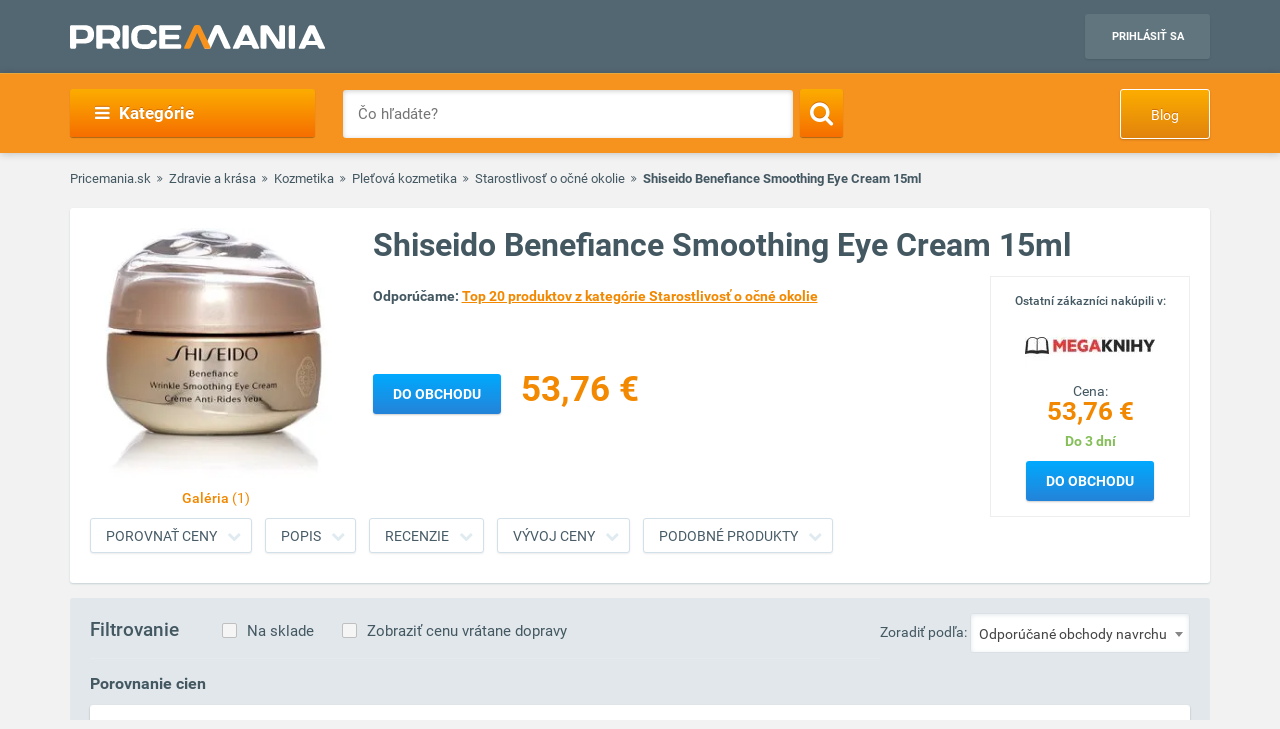

--- FILE ---
content_type: text/html; charset=UTF-8
request_url: https://www.pricemania.sk/starostlivost-o-ocne-okolie/shiseido-benefiance-smoothing-eye-cream-15ml/
body_size: 22068
content:
        <!DOCTYPE html>
<html lang="sk">
    <head>
          
        <link rel="preload" as="font" href="/bundles/app/fonts/Roboto-Bold.woff2" crossorigin> 

                <!-- Hotjar Tracking Code for www.pricemania.sk -->

                           <script>(function(w,d,s,l,i){w[l]=w[l]||[];w[l].push({'gtm.start':
            new Date().getTime(),event:'gtm.js'});var f=d.getElementsByTagName(s)[0],
            j=d.createElement(s),dl=l!='dataLayer'?'&l='+l:'';j.async=true;j.src=
            'https://www.googletagmanager.com/gtm.js?id='+i+dl;f.parentNode.insertBefore(j,f);
    })(window,document,'script','dataLayer','GTM-5CSV2B');
</script>





           <script async='async' src='https://www.googletagservices.com/tag/js/gpt.js'></script>
<script>
    var googletag = googletag || {};
    googletag.cmd = googletag.cmd || [];
</script>

<script data-cookiecategory="68publishers_ad_storage">
    window.onload = function(){
        var adunits = document.querySelectorAll('div[id^="div-gpt-ad-"]');
        var index = null;
        if(adunits.length){
            index = adunits[0].getAttribute('data-index');
        }
        if (/Android|webOS|iPhone|iPad|iPod|BlackBerry|IEMobile|Opera Mini/i.test(navigator.userAgent) === false) {

            switch (parseInt(index)) {
                case 0:
                    googletag.cmd.push(function () {
                        googletag.defineSlot('/165520697/PM.sk_1170x100_auto_moto', [[1170, 100], [970, 90]], 'div-gpt-ad-1499783508735-0').addService(googletag.pubads());
                        googletag.defineSlot('/165520697/PM.sk_160x600_automoto', [160, 600], 'div-gpt-ad-1499791093897-0').addService(googletag.pubads());
                        googletag.defineSlot('/165520697/PM.sk_1170x310', [[1170, 310], [970, 250]], 'div-gpt-ad-1499794169654-0').addService(googletag.pubads());
                        googletag.pubads().enableSingleRequest();
                        googletag.enableServices();
                    });
                    break;
                case 1:
                    googletag.cmd.push(function () {
                        googletag.defineSlot('/165520697/PM.sk_1170x100_biela_technika', [[1170, 100], [970, 90]], 'div-gpt-ad-1499783508735-1').addService(googletag.pubads());
                        googletag.defineSlot('/165520697/PM.sk_160x600_bielatechnika', [160, 600], 'div-gpt-ad-1499791093897-1').addService(googletag.pubads());
                        googletag.defineSlot('/165520697/PM.sk_1170x310_biela_technika', [[1170, 310], [970, 250]], 'div-gpt-ad-1499794169654-1').addService(googletag.pubads());
                        googletag.pubads().enableSingleRequest();
                        googletag.enableServices();
                    });
                    break;
                case 2:
                    googletag.cmd.push(function () {
                        googletag.defineSlot('/165520697/PM.sk_1170x100_chovatelske_potreby', [[1170, 100], [970, 90]], 'div-gpt-ad-1499783508735-2').addService(googletag.pubads());
                        googletag.defineSlot('/165520697/PM.sk_160x600_chovatelskepotreby', [160, 600], 'div-gpt-ad-1499791093897-2').addService(googletag.pubads());
                        googletag.defineSlot('/165520697/PM.sk_1170x310_chovatelske_potreby', [[1170, 310], [970, 250]], 'div-gpt-ad-1499794169654-2').addService(googletag.pubads());
                        googletag.pubads().enableSingleRequest();
                        googletag.enableServices();
                    });
                    break;
                case 3:
                    googletag.cmd.push(function () {
                        googletag.defineSlot('/165520697/PM.sk_1170x100_darcekove_predmety', [[1170, 100], [970, 90]], 'div-gpt-ad-1499783508735-3').addService(googletag.pubads());
                        googletag.defineSlot('/165520697/PM.sk_160x600_darcekovepredmety', [160, 600], 'div-gpt-ad-1499791093897-3').addService(googletag.pubads());
                        googletag.defineSlot('/165520697/PM.sk_1170x310_darcekove_predmety', [[1170, 310], [970, 250]], 'div-gpt-ad-1499794169654-3').addService(googletag.pubads());
                        googletag.pubads().enableSingleRequest();
                        googletag.enableServices();
                    });
                    break;
                case 4:
                    googletag.cmd.push(function () {
                        googletag.defineSlot('/165520697/PM.sk_1170x100_detsky_tovar', [[1170, 100], [970, 90]], 'div-gpt-ad-1499783508735-4').addService(googletag.pubads());
                        googletag.defineSlot('/165520697/PM.sk_160x600_detskytovar', [160, 600], 'div-gpt-ad-1499791093897-4').addService(googletag.pubads());
                        googletag.defineSlot('/165520697/PM.sk_1170x310_detsky_tovar', [[1170, 310], [970, 250]], 'div-gpt-ad-1499794169654-4').addService(googletag.pubads());
                        googletag.pubads().enableSingleRequest();
                        googletag.enableServices();
                    });
                    break;
                case 5:
                    googletag.cmd.push(function () {
                        googletag.defineSlot('/165520697/PM.sk_1170x100_dom_byt_zahrada', [[1170, 100], [970, 90]], 'div-gpt-ad-1499783508735-5').addService(googletag.pubads());
                        googletag.defineSlot('/165520697/PM.sk_160x600_dom_byt_zahrada', [160, 600], 'div-gpt-ad-1499791093897-5').addService(googletag.pubads());
                        googletag.defineSlot('/165520697/PM.sk_1170x310_dom_byt_zahrada', [[1170, 310], [970, 250]], 'div-gpt-ad-1499794169654-5').addService(googletag.pubads());
                        googletag.pubads().enableSingleRequest();
                        googletag.enableServices();
                    });
                    break;
                case 6:
                    googletag.cmd.push(function () {
                        googletag.defineSlot('/165520697/PM.sk_1170x100_eroticke_pomocky', [[1170, 100], [970, 90]], 'div-gpt-ad-1499783508735-6').addService(googletag.pubads());
                        googletag.defineSlot('/165520697/PM.sk_160x600_eroticke_pomocky', [160, 600], 'div-gpt-ad-1499791093897-6').addService(googletag.pubads());
                        googletag.defineSlot('/165520697/PM.sk_1170x310_eroticke_pomocky', [[1170, 310], [970, 250]], 'div-gpt-ad-1499794169654-6').addService(googletag.pubads());
                        googletag.pubads().enableSingleRequest();
                        googletag.enableServices();
                    });
                    break;
                case 7:
                    googletag.cmd.push(function () {
                        googletag.defineSlot('/165520697/PM.sk_1170x100_filmy_hudba', [[1170, 100], [970, 90]], 'div-gpt-ad-1499783508735-7').addService(googletag.pubads());
                        googletag.defineSlot('/165520697/PM.sk_160x600_filmy_hudba', [160, 600], 'div-gpt-ad-1499791093897-7').addService(googletag.pubads());
                        googletag.defineSlot('/165520697/PM.sk_1170x310_filmy_hudba', [[1170, 310], [970, 250]], 'div-gpt-ad-1499794169654-7').addService(googletag.pubads());
                        googletag.pubads().enableSingleRequest();
                        googletag.enableServices();
                    });
                    break;
                case 8:
                    googletag.cmd.push(function () {
                        googletag.defineSlot('/165520697/PM.sk_1170x100_foto', [[1170, 100], [970, 90]], 'div-gpt-ad-1499783508735-8').addService(googletag.pubads());
                        googletag.defineSlot('/165520697/PM.sk_160x600_foto', [160, 600], 'div-gpt-ad-1499791093897-8').addService(googletag.pubads());
                        googletag.defineSlot('/165520697/PM.sk_1170x310_foto', [[1170, 310], [970, 250]], 'div-gpt-ad-1499794169654-8').addService(googletag.pubads());
                        googletag.pubads().enableSingleRequest();
                        googletag.enableServices();
                    });
                    break;
                case 9:
                    googletag.cmd.push(function () {
                        googletag.defineSlot('/165520697/PM.sk_1170x100_herne_konzoly_hry', [[1170, 100], [970, 90]], 'div-gpt-ad-1499783508735-9').addService(googletag.pubads());
                        googletag.defineSlot('/165520697/PM.sk_160x600_herny_konzoly_hry', [160, 600], 'div-gpt-ad-1499791093897-9').addService(googletag.pubads());
                        googletag.defineSlot('/165520697/PM.sk_1170x310_herne_konzoly_hry', [[1170, 310], [970, 250]], 'div-gpt-ad-1499794169654-9').addService(googletag.pubads());
                        googletag.pubads().enableSingleRequest();
                        googletag.enableServices();
                    });
                    break;
                case 10:
                    googletag.cmd.push(function () {
                        googletag.defineSlot('/165520697/PM.sk_1170x100_hodinky_sperky', [[1170, 100], [970, 90]], 'div-gpt-ad-1499783508735-10').addService(googletag.pubads());
                        googletag.defineSlot('/165520697/PM.sk_160x600_hodinky_sperky', [160, 600], 'div-gpt-ad-1499791093897-10').addService(googletag.pubads());
                        googletag.defineSlot('/165520697/PM.sk_1170x310_hodinky_sperky', [[1170, 310], [970, 250]], 'div-gpt-ad-1499794169654-10').addService(googletag.pubads());
                        googletag.pubads().enableSingleRequest();
                        googletag.enableServices();
                    });
                    break;
                case 11:
                    googletag.cmd.push(function () {
                        googletag.defineSlot('/165520697/PM.sk_1170x100_HP', [[1170, 100], [970, 90]], 'div-gpt-ad-1499783508735-11').addService(googletag.pubads());
                        googletag.defineSlot('/165520697/PM.sk_1170x100_HP', [160, 600], 'div-gpt-ad-1499791093897-11').addService(googletag.pubads());
                        googletag.pubads().enableSingleRequest();
                        googletag.enableServices();
                    });
                    break;
                case 12:
                    googletag.cmd.push(function () {
                        googletag.defineSlot('/165520697/PM.sk_1170x100_hracky', [[1170, 100], [970, 90]], 'div-gpt-ad-1499783508735-12').addService(googletag.pubads());
                        googletag.defineSlot('/165520697/PM.sk_160x600_hracky', [160, 600], 'div-gpt-ad-1499791093897-12').addService(googletag.pubads());
                        googletag.defineSlot('/165520697/PM.sk_1170x310_hracky', [[1170, 310], [970, 250]], 'div-gpt-ad-1499794169654-12').addService(googletag.pubads());
                        googletag.pubads().enableSingleRequest();
                        googletag.enableServices();
                    });
                    break;
                case 13:
                    googletag.cmd.push(function () {
                        googletag.defineSlot('/165520697/PM.sk_1170x100_knihy', [[1170, 100], [970, 90]], 'div-gpt-ad-1499783508735-13').addService(googletag.pubads());
                        googletag.defineSlot('/165520697/PM.sk_160x600_knihy', [160, 600], 'div-gpt-ad-1499791093897-13').addService(googletag.pubads());
                        googletag.defineSlot('/165520697/PM.sk_1170x310_knihy', [[1170, 310], [970, 250]], 'div-gpt-ad-1499794169654-13').addService(googletag.pubads());
                        googletag.pubads().enableSingleRequest();
                        googletag.enableServices();
                    });

                    break;
                case 14:
                    googletag.cmd.push(function () {
                        googletag.defineSlot('/165520697/PM.sk_1170x100_oblecenie', [[1170, 100], [970, 90]], 'div-gpt-ad-1499783508735-14').addService(googletag.pubads());
                        googletag.defineSlot('/165520697/PM.sk_160x600_oblecenie', [160, 600], 'div-gpt-ad-1499791093897-14').addService(googletag.pubads());
                        googletag.defineSlot('/165520697/PM.sk_1170x310_oblecenie', [[1170, 310], [970, 250]], 'div-gpt-ad-1499794169654-14').addService(googletag.pubads());
                        googletag.pubads().enableSingleRequest();
                        googletag.enableServices();
                    });
                    break;
                case 15:
                    googletag.cmd.push(function () {
                        googletag.defineSlot('/165520697/PM.sk_1170x100_parfemy', [[1170, 100], [970, 90]], 'div-gpt-ad-1499783508735-15').addService(googletag.pubads());
                        googletag.defineSlot('/165520697/PM.sk_160x600_parfemy', [160, 600], 'div-gpt-ad-1499791093897-15').addService(googletag.pubads());
                        googletag.defineSlot('/165520697/PM.sk_1170x310_parfemy', [[1170, 310], [970, 250]], 'div-gpt-ad-1499794169654-15').addService(googletag.pubads());
                        googletag.pubads().enableSingleRequest();
                        googletag.enableServices();
                    });
                    break;
                case 16:
                    googletag.cmd.push(function () {
                        googletag.defineSlot('/165520697/PM.sk_1170x100_pocitace_kancelaria', [[1170, 100], [970, 90]], 'div-gpt-ad-1499783508735-16').addService(googletag.pubads());
                        googletag.defineSlot('/165520697/PM.sk_160x600_pocitace_kancelaria', [160, 600], 'div-gpt-ad-1499791093897-16').addService(googletag.pubads());
                        googletag.defineSlot('/165520697/PM.SK_1170x310_pocitace_kancelaria', [[1170, 310], [970, 250]], 'div-gpt-ad-1499794169654-16').addService(googletag.pubads());
                        googletag.pubads().enableSingleRequest();
                        googletag.enableServices();
                    });
                    break;
                case 17:
                    googletag.cmd.push(function () {
                        googletag.defineSlot('/165520697/PM.sk_1170x100_potraviny_napoje', [[1170, 100], [970, 90]], 'div-gpt-ad-1499783508735-17').addService(googletag.pubads());
                        googletag.defineSlot('/165520697/PM.sk_160x600_potraviny_napoje', [160, 600], 'div-gpt-ad-1499791093897-17').addService(googletag.pubads());
                        googletag.defineSlot('/165520697/PM.SK_1170x310_potraviny_napoje', [[1170, 310], [970, 250]], 'div-gpt-ad-1499794169654-17').addService(googletag.pubads());
                        googletag.pubads().enableSingleRequest();
                        googletag.enableServices();
                    });
                    break;
                case 18:
                    googletag.cmd.push(function () {
                        googletag.defineSlot('/165520697/PM.sk_1170x100_sport_hobby', [[1170, 100], [970, 90]], 'div-gpt-ad-1499783508735-18').addService(googletag.pubads());
                        googletag.defineSlot('/165520697/PM.sk_160x600_sport_hobby', [160, 600], 'div-gpt-ad-1499791093897-18').addService(googletag.pubads());
                        googletag.defineSlot('/165520697/PM.sk_1170x310_sport_hobby', [[1170, 310], [970, 250]], 'div-gpt-ad-1499794169654-18').addService(googletag.pubads());
                        googletag.pubads().enableSingleRequest();
                        googletag.enableServices();
                    });
                    break;
                case 19:
                    googletag.cmd.push(function () {
                        googletag.defineSlot('/165520697/PM.sk_1170x100_telefony', [[970, 90], [1170, 100]], 'div-gpt-ad-1499783508735-19').addService(googletag.pubads());
                        googletag.defineSlot('/165520697/PM.sk_160x600_telefony', [160, 600], 'div-gpt-ad-1499791093897-19').addService(googletag.pubads());
                        googletag.defineSlot('/165520697/PM.sk_1170x310_telefony', [[1170, 310], [970, 250]], 'div-gpt-ad-1499794169654-19').addService(googletag.pubads());
                        googletag.pubads().enableSingleRequest();
                        googletag.enableServices();
                    });
                    break;
                case 20:
                    googletag.cmd.push(function () {
                        googletag.defineSlot('/165520697/PM.sk_1170x100_tv_audio_video', [[1170, 100], [970, 90]], 'div-gpt-ad-1499783508735-20').addService(googletag.pubads());
                        googletag.defineSlot('/165520697/PM.sk_160x600_tv_audio_video', [160, 600], 'div-gpt-ad-1499791093897-20').addService(googletag.pubads());
                        googletag.defineSlot('/165520697/PM.sk_1170x310_tv_audio_video', [[1170, 310], [970, 250]], 'div-gpt-ad-1499794169654-20').addService(googletag.pubads());
                        googletag.pubads().enableSingleRequest();
                        googletag.enableServices();
                    });
                    break;
                case 21:
                    googletag.cmd.push(function () {
                        googletag.defineSlot('/165520697/PM.sk_1170x100_zdravie_krasa', [[1170, 100], [970, 90]], 'div-gpt-ad-1499783508735-21').addService(googletag.pubads());
                        googletag.defineSlot('/165520697/PM.sk_160x600_zdravie_krasa', [160, 600], 'div-gpt-ad-1499791093897-21').addService(googletag.pubads());
                        googletag.defineSlot('/165520697/PM.sk_1170x310_zdravie_krasa', [[1170, 310], [970, 250]], 'div-gpt-ad-1499794169654-21').addService(googletag.pubads());
                        googletag.pubads().enableSingleRequest();
                        googletag.enableServices();
                    });
                    break;
            }
        }

        var mapping = googletag.sizeMapping().
            addSize([1024, 768], [970, 90]).
            addSize([980, 690], [728, 90]).
            addSize([0, 0], [300, 250]).
            // Fits browsers of any size smaller than 640 x 480
            build();

        var detailMapping = googletag.sizeMapping().
            addSize([1024, 768], [970, 250]).
            addSize([980, 690], [728, 90]).
            addSize([0, 0], [300, 250]).
            // Fits browsers of any size smaller than 640 x 480
            build();

        googletag.cmd.push(function() {
            googletag.defineSlot('/165520697/PM.sk_1x1_eroticky', [1, 1], 'div-gpt-ad-1530726326820-4').addService(googletag.pubads());
            googletag.defineOutOfPageSlot('/165520697/PM.sk_1x1_foto', 'div-gpt-ad-1532618275542-0').addService(googletag.pubads());
                                    googletag.defineSlot('/165520697/PM.sk_RESP_listing_dolu',  [[970, 90], [728, 90], [300, 250]], 'div-gpt-ad-1523976142357-0').defineSizeMapping(mapping).setCollapseEmptyDiv(true).addService(googletag.pubads());
                                    googletag.defineSlot('/165520697/PM.sk_RESP_search_dolu/PM.sk_REPS_multipurpose', [[970, 250], [300, 250], [728, 90]], 'div-gpt-ad-1524568620860-0').defineSizeMapping(detailMapping).addService(googletag.pubads());
            googletag.defineSlot('/165520697/PM.sk_RESP_search_dolu/PM.sk_REPS_multipurpose', [[970, 250], [300, 250], [728, 90]], 'div-gpt-ad-1524568620860-1').defineSizeMapping(detailMapping).addService(googletag.pubads());
                                    googletag.pubads().enableSingleRequest();
            googletag.enableServices();
        });

        adunits.forEach(function (value, index) {
            googletag.cmd.push(function () {
                googletag.display(value.getAttribute('id'));
            });
        });
    }
</script>
               <script data-cookiecategory="68publishers_ad_storage">
    var dataLayer = window.dataLayer || [];
    dataLayer.push({
        'event': 'remarketingTrigger',
        'remarketing': {
            'dynx_itemid': '8183054',
            'dynx_pagetype': 'offerdetail',
            'dynx_totalvalue': 53.76,

            'product_id': '8183054',
            'product_price': '53.76',
            'product_category_name': 'Starostlivosť o očné okolie'
        }
    });
    var g_ntscRmkId = 234;        // tag id, do not change
    var g_ntscRmkEventId = "offerdetail";    // optional custom event(s), string or array of strings
    var g_ntscRmkProdId = "8183054";    // optional product id(s) for dynamic remarketing, string or array of strings


</script>
<script data-cookiecategory="68publishers_ad_storage" src="https://inres.uspech.sk/js/rsysc.js"></script>
    
                
        <meta charset="UTF-8">
        <meta name="viewport" content="width=device-width, initial-scale=1, maximum-scale=5">
        <meta name="msvalidate.01" content="312DBB1A83E66D89F160EF5F0DF49D7E" />
        <meta name="google-site-verification" content="0VCYG8xXRLsbvv2fSn_nxLuxcxC3SiapTdwEStnyx2Y" />
        <meta name="google-site-verification" content="FHQek_bWqeAHAE03H81OxkQxWIZ7jR7_OQg31BBqK7E" />
        <meta name="google-site-verification" content="gyKocCjAVZTgvpwCQMZAQ_4Bix5suLjLx72lOqu1WUM" />
        <meta name="google-site-verification" content="AiihjRFC5a7gYDuIg7GNyHlI-sH1-aj2tJHyxnVSMU8" />
        <meta name="google-site-verification" content="googlea80c41ffe18f198e.html" />

        
                <link rel="icon" type="image/x-icon" href="/favicon.ico" />
        <link type="text/css" href="https://www.pricemania.sk/bundles/app/styles/styles.css?v=1.3.0" rel="stylesheet">
                <title>Shiseido Benefiance Smoothing Eye Cream 15ml  cena od 53,76 € | Pricemania</title>
        <meta name="description" content="Shiseido Benefiance Smoothing Eye Cream 15ml od 53,76 € z ponuky 1 e-shopov ✓ Porovnajte ceny a parametre Shiseido Benefiance Smoothing Eye Cream 15ml na Pricemanii a ušetrite až do 60 %!">
        <meta name="keywords" content="">

                                    
                                                                                
        
                        
    </head>
    <body>

    <!-- Google Tag Manager (noscript) -->
    <noscript><iframe src="https://www.googletagmanager.com/ns.html?id=GTM-5CSV2B"
                      height="0" width="0" style="display:none;visibility:hidden"></iframe></noscript>
    <!-- End Google Tag Manager (noscript) -->
            <header class="header" id="header">

    <div class="container">
        <div class="row">
            <div class="col-md-12 hidden-xs hidden-sm text-center" style="position: relative">
                            </div>
        </div>
        <div class="row">
            <div class="col-xs-12">
                <span class="button button--navigation-mobile visible-xs visible-sm">
                    <i class="fa fa-bars"></i>
                </span>
                <div class="logo">
                    <a href="/" title="Pricemania.sk">
                        <img src="https://www.pricemania.sk/bundles/app/img/logo-white.svg" alt="Pricemania.sk" width="255" height="24"/>
                    </a>
                </div>
                <div class="login">
                                                                
                    <a href="https://admin.pricemania.sk" target="_blank"
                       class="button button--login visible-md visible-lg">Prihlásiť sa</a>
                    <a href="https://admin.pricemania.sk" target="_blank" class="button--login-mobile visible-xs visible-sm" aria-label="Login">
                        <svg fill="#FFFFFF" viewBox="0 0 24 24" xmlns="http://www.w3.org/2000/svg">
                            <path d="M12 2C6.48 2 2 6.48 2 12s4.48 10 10 10 10-4.48 10-10S17.52 2 12 2zm0 3c1.66 0 3 1.34 3 3s-1.34 3-3 3-3-1.34-3-3 1.34-3 3-3zm0 14.2c-2.5 0-4.71-1.28-6-3.22.03-1.99 4-3.08 6-3.08 1.99 0 5.97 1.09 6 3.08-1.29 1.94-3.5 3.22-6 3.22z"></path>
                            <path d="M0 0h24v24H0z" fill="none"></path>
                        </svg>
                    </a>

                    
                                    </div>
            </div>
        </div>
    </div>
</header>

            <nav class="navigation">
            <div class="container">
                <div class="row">
                    <div class="col-md-12">
                        <div class="navigation__menu visible-md-inline-block visible-lg-inline-block">
        <a class="button button--navigation">
            <i class="fa fa-bars"></i>
            Kategórie
        </a>
        <ul class="navigation__list">
                            <li>
                    <a href="/auto-moto/" class="navigation__list_item">Auto moto</a>
                                    </li>
                            <li>
                    <a href="/biela-technika/" class="navigation__list_item">Biela technika</a>
                                    </li>
                            <li>
                    <a href="/chovatelske-potreby/" class="navigation__list_item">Chovateľské potreby</a>
                                    </li>
                            <li>
                    <a href="/darcekove-predmety/" class="navigation__list_item">Darčekové predmety</a>
                                    </li>
                            <li>
                    <a href="/detsky-tovar/" class="navigation__list_item">Detský tovar</a>
                                    </li>
                            <li>
                    <a href="/dom-byt-a-zahrada/" class="navigation__list_item">Dom, byt a záhrada</a>
                                    </li>
                            <li>
                    <a href="/eroticke-pomocky/" class="navigation__list_item">Erotické pomôcky</a>
                                    </li>
                            <li>
                    <a href="/filmy-a-hudba/" class="navigation__list_item">Filmy a hudba</a>
                                    </li>
                            <li>
                    <a href="/foto/" class="navigation__list_item">Foto</a>
                                    </li>
                            <li>
                    <a href="/herne-konzoly-a-hry/" class="navigation__list_item">Herné konzoly a hry</a>
                                    </li>
                            <li>
                    <a href="/hodinky-a-sperky/" class="navigation__list_item">Hodinky a šperky</a>
                                    </li>
                            <li>
                    <a href="/hracky/" class="navigation__list_item">Hračky</a>
                                    </li>
                            <li>
                    <a href="/knihy/" class="navigation__list_item">Knihy</a>
                                    </li>
                            <li>
                    <a href="/oblecenie/" class="navigation__list_item">Oblečenie</a>
                                    </li>
                            <li>
                    <a href="/parfemy/" class="navigation__list_item">Parfémy</a>
                                    </li>
                            <li>
                    <a href="/potraviny-a-napoje/" class="navigation__list_item">Potraviny a nápoje</a>
                                    </li>
                            <li>
                    <a href="/pocitace-a-kancelaria/" class="navigation__list_item">Počítače a kancelária</a>
                                    </li>
                            <li>
                    <a href="/tv-audio-video/" class="navigation__list_item">TV, audio, video</a>
                                    </li>
                            <li>
                    <a href="/telefony/" class="navigation__list_item">Telefóny</a>
                                    </li>
                            <li>
                    <a href="/zdravie-a-krasa/" class="navigation__list_item">Zdravie a krása</a>
                                    </li>
                            <li>
                    <a href="/sport-a-hobby/" class="navigation__list_item">Šport a hobby</a>
                                    </li>
                    </ul>
</div>

                        <form action="/" method="GET" name="frmSearch" id="frmSearch" class="navigation__search">
                    <input type="text" placeholder="Čo hľadáte?" autocomplete="off" maxlength="50" value="" name="q" id="q" />
    <button class="button button--search" type="submit" aria-label="Search"><i class="fa fa-search"></i></button>
    <div class="suggest-box">
    </div>
</form>
    <a href="https://blog.pricemania.sk" class="button button--orange button--discount hidden-xs hidden-sm" target="_blank">Blog</a>

                    </div>
                </div>
            </div>
        </nav>
    


            <div class="product-detail" id="product-detail">
        <div class="container">
            <div class="row">
    <div class="col-xs-12">
        <div class="breadcrumb_block">
            <ul>
                <li><a href="/">Pricemania.sk</a></li>
                                                        <li><a href="/zdravie-a-krasa/">Zdravie a krása</a></li>
                                                                            <li><a href="/kozmetika/">Kozmetika</a></li>
                                                                            <li><a href="/pletova-kozmetika/">Pleťová kozmetika</a></li>
                                                                            <li><a href="/starostlivost-o-ocne-okolie/">Starostlivosť o očné okolie</a></li>
                                                                            <li class="lastBreadcrumb">Shiseido Benefiance Smoothing Eye Cream 15ml</li>
                                                </ul>
        </div>
    </div>
</div>

            <style>
    .button--show-more:visited{
        color: #f28900;
    }
</style>
<div class="product-detail__box product-detail__box--with-background spy-box">
    <div class="row">

        <div class="col-xs-12 col-sm-5 col-md-3">
            <div class="product-detail__box_image">
                <a href="/assets/product/8183054/01.jpg" class="product-detail__show">
                    <img width="253px" height="250px" src="/assets/product/8183054/detail_image.jpg" alt="Shiseido Benefiance Smoothing Eye Cream 15ml">
                                            <span>Galéria <i>(1)</i></span>
                                    </a>
                
                            </div>
        </div>

        <div class="col-xs-12 col-sm-7 col-md-9">
            <div class="product-detail__box_data" id="detail-data">
                <h1 class="product-detail__box_title">Shiseido Benefiance Smoothing Eye Cream 15ml</h1>
                                                                    <div class="product-detail__box_promo 3">
                        <div style="line-height: 19px;font-size: 12px;font-weight: 500;">Ostatní zákazníci nakúpili v:</div>
                        <a href="/exitv2/?data=ddb6ed083b99dfe15722b4927f8a2fb1:[base64]" class="exitToShopLink" rel="nofollow" aria-label="Logo"><img style="width:130px;height:50px" class="lazyload"
                                    data-src="https://y1.sk/t/s/130x50/8349.jpg" alt="" width="130px" height="50px"></a>
                        <a href="/exitv2/?data=ddb6ed083b99dfe15722b4927f8a2fb1:[base64]" class="exitToShopLink" rel="nofollow"><span
                                    class="price">Cena: <b>
                                    <div class="hidden-lg hidden-md hidden-sm">
                                        53,76 €
                                    </div>
                                    <div class="hidden-xs">
                                        53,76 €
                                    </div>
                                    </b></span></a>
                        <a href="/exitv2/?data=ddb6ed083b99dfe15722b4927f8a2fb1:[base64]" class="exitToShopLink" rel="nofollow"><span
                                    class="stock">
                             
                                                            Do 3 dní
                             </span></a>

                        <a href="/exitv2/?data=ddb6ed083b99dfe15722b4927f8a2fb1:[base64]" class="exitToShopLink button button--blue" rel="nofollow">Do obchodu</a>
                    </div>
                                <div class="product-detail__box_description">
                    <p style="font-size: 14px; margin-top:0;">
                        <b>Odporúčame: <a class="button button--text " href="/starostlivost-o-ocne-okolie/top20/" target="_blank">Top 20 produktov z kategórie Starostlivosť o očné okolie</a></b>
                    </p>
                    <p>
                        
                    </p>
                </div>
                                    <div class="product-detail__box_price">
                        <a href="/exitv2/?data=ddb6ed083b99dfe15722b4927f8a2fb1:[base64]" class="button button--blue exitToShopLink"
                           style="left: 0" rel="nofollow">Do obchodu</a>
                        <a class="exitToShopLink no-underline" href="/exitv2/?data=ddb6ed083b99dfe15722b4927f8a2fb1:[base64]" rel="nofollow"><span class="price"
                                                                                                                style="margin-left: 10px;">53,76 €</span></a>
                    </div>
                                <div class="clearfix"></div>
                            </div>
        </div>
    </div>
    <div class="row">
        <div class="col-xs-12">
            <div class="product-detail__box_buttons">
                <div class="container" id="scrollSpy">
                    <ul class="nav">
                                                    <li><a href="#shop-offers" onclick="scrollToElement('shop-offers')"
                                   class="button button--gray">Porovnať ceny</a>
                            </li>
                                                <li><a href="#product-description" onclick="scrollToElement('product-description')"
                               class="button button--gray">Popis</a>
                        </li>
                                                                        <li><a href="#product-reviews" onclick="scrollToElement('product-reviews')"
                                   class="button button--gray">Recenzie</a>
                        </li>
                                                <li><a href="#product-price" onclick="scrollToElement('product-price')"
                               class="button button--gray">Vývoj ceny</a>
                        </li>
                                                    <li><a href="#alt-products" onclick="scrollToElement('alt-products')"
                                   class="button button--gray">Podobné produkty</a>
                            </li>
                                            </ul>
                </div>
            </div>
        </div>
    </div>
</div>

            
 
<style>
   
</style>

<div class="product-detail__shop-offers" id="shop-offers">
    <div class="product-detail__shop-offers-filters">
        <h4 class="hidden-xs">Filtrovanie</h4>
                <a href="#" id="inStockShopsFilter" class="filterLink" data-instock="skladom">Na sklade</a>
        <a href="#" id="withShippingShopsFilter" class="filterLink">Zobraziť cenu vrátane dopravy</a>
        <div class="product-listing__filter">
    <span class="hidden-xs">Zoradiť podľa:</span>
        <select name="zoradit_podla" id="zoradit_podla" style="width: 150px">
        <option value="Odporúčané obchody navrchu">Odporúčané obchody navrchu</option>
        <option value="najnizsej_ceny">Najnižšej ceny</option>
        <option value="nazvu-eshopu">Názvu e-eshopu</option>
    </select>
</div>

    </div>
    <hr>
    <div id="offers">
    <div id="recommended-offers">
                                    <h2 class="goods_title">
                    Porovnanie cien 
            </h2>
    <ul class="product-detail__shop-offers-list goods">
                            <li class="product-detail__shop-offers-item ">
                    <div class="row">
                        <div class="col-xs-4 col-sm-3 col-md-2">
                            <div class="product-detail__shop-offers-logo">
                                <a href="/exitv2/?data=4bc32985d03d425391ac8e7936d89d76:[base64]" class="exitToShopLink" title="Preklik do obchodu megaknihy.sk" rel="nofollow">
                                    <img class="lazyload" data-src="https://y1.sk/t/s/130x50/8349.jpg" alt="megaknihy.sk logo"/>
                                </a>
                                <div class="hidden-lg hidden-md hidden-sm">
                                                                                                                        <img class="lazyload o-edges" data-src="https://www.pricemania.sk/bundles/app/img/trusted_shop_silver_small_sk.png" alt="megaknihy.sk certificate"/>
                                                                                                                                                    </div>
                            </div>
                        </div>
                        <div class="hidden-xs hidden-sm col-md-2">
                            <div class="product-detail__shop-offers-rating">
                                                                                                            <img class="lazyload o-edges" data-src="https://www.pricemania.sk/bundles/app/img/trusted_shop_silver_small_sk.png" alt="megaknihy.sk certificate"/>
                                     
                                           
                                                                                                    <a href="/megaknihy-sk/">Detail obchodu</a>
                                                            </div>
                        </div>
                        <div class="hidden-xs col-sm-4 col-md-4">
                            <div class="product-detail__shop-offers-title">
                                <a href="/exitv2/?data=4bc32985d03d425391ac8e7936d89d76:[base64]" title="Shiseido Oční krém proti vráskám Benefiance (Wrinkle Smoothing Eye Cream) 15 ml woman" class="product-detail__shop-offers-title-link exitToShopLink" rel="nofollow">
                                    Shiseido Oční krém proti vráskám Benefiance (Wrinkle Smoothing Eye Cream) 15 ml woman
                                </a>
                                                            </div>
                        </div>
                        <div class="col-xs-4 col-sm-2 col-md-2 price-col">
                            <div class="product-detail__shop-offers-price">
                                <a href="/exitv2/?data=4bc32985d03d425391ac8e7936d89d76:[base64]" data-offer-price="53.76" class="exitToShopLink" title="Preklik do obchodu megaknihy.sk" rel="nofollow">
                                    <div class="hidden-lg hidden-md hidden-sm">
                                       53,76 €
                                    </div>
                                    <div class="hidden-xs">
                                       53,76 €
                                    </div>
                                </a>
                                                                <span class="product-detail__shop-offers-availability  " 
                                      data-availability="3"
                                      data-content=''
                                >
                                                                            Do 3 dní
                                                                    </span><br>
                                                                    <img alt="Doprava" src="https://y1.sk/pictures/icon-info-doprava.jpg" width="16px" height="13px">
                                    <span class="shipping-price-block" data-shipping-amount="1.99">
                                                                                            &nbsp;1,99 €
                                                                                    </span>
                                
                                                                                                                                </div>
                        </div>
                        <div class="hidden-xs col-sm-3 col-md-2">
                            <div class="product-detail__shop-offers-button z3">
                                <a href="/exitv2/?data=4bc32985d03d425391ac8e7936d89d76:[base64]" title="Preklik do obchodu megaknihy.sk" class="button button--blue exitToShopLink" rel="nofollow">Do obchodu</a>
                                <a href="/exitv2/?data=4bc32985d03d425391ac8e7936d89d76:[base64]" title="Preklik do obchodu megaknihy.sk" class="button button--shop-link exitToShopLink" rel="nofollow">
                                    megaknihy.sk
                                </a>
                            </div>
                        </div>

                        
                        <div class="hidden-lg hidden-md hidden-sm col-xs-4">
                            <a href="/exitv2/?data=4bc32985d03d425391ac8e7936d89d76:[base64]" title="Preklik do obchodu megaknihy.sk" class="button button--blue button-blue-small exitToShopLink" rel="nofollow">Do obchodu</a>
                        </div>
                        
                                                
                                            </div>
                </li>
                                        
                                    </ul>
                </div>
    
    <div id="lowest-price-offers" style="display:none">
        <h2 class="goods_title"> 
            Porovnanie cien 
        </h2>
        <ul class="product-detail__shop-offers-list goods">
                            <li class="product-detail__shop-offers-item ">
                    <div class="row">
                        <div class="col-xs-4 col-sm-3 col-md-2">
                            <div class="product-detail__shop-offers-logo">
                                <a href="/exitv2/?data=4bc32985d03d425391ac8e7936d89d76:[base64]" class="exitToShopLink" title="Preklik do obchodu megaknihy.sk" rel="nofollow">
                                    <img class="lazyload" data-src="https://y1.sk/t/s/130x50/8349.jpg" alt="megaknihy.sk logo"/>
                                </a>
                                <div class="hidden-lg hidden-md hidden-sm">
                                                                                                                        <img class="lazyload o-edges" data-src="https://www.pricemania.sk/bundles/app/img/trusted_shop_silver_small_sk.png" alt="megaknihy.sk certificate"/>
                                                                                                                                                    </div>
                            </div>
                        </div>
                        <div class="hidden-xs hidden-sm col-md-2">
                            <div class="product-detail__shop-offers-rating">
                                                                                                            <img class="lazyload o-edges" data-src="https://www.pricemania.sk/bundles/app/img/trusted_shop_silver_small_sk.png" alt="megaknihy.sk certificate"/>
                                     
                                           
                                                                                                    <a href="/megaknihy-sk/">Detail obchodu</a>
                                                            </div>
                        </div>
                        <div class="hidden-xs col-sm-4 col-md-4">
                            <div class="product-detail__shop-offers-title">
                                <a href="/exitv2/?data=4bc32985d03d425391ac8e7936d89d76:[base64]" title="Shiseido Oční krém proti vráskám Benefiance (Wrinkle Smoothing Eye Cream) 15 ml woman" class="product-detail__shop-offers-title-link exitToShopLink" rel="nofollow">
                                    Shiseido Oční krém proti vráskám Benefiance (Wrinkle Smoothing Eye Cream) 15 ml woman
                                </a>
                                                            </div>
                        </div>
                        <div class="col-xs-4 col-sm-2 col-md-2 price-col">
                            <div class="product-detail__shop-offers-price">
                                <a href="/exitv2/?data=4bc32985d03d425391ac8e7936d89d76:[base64]" data-offer-price="53.76" class="exitToShopLink" title="Preklik do obchodu megaknihy.sk" rel="nofollow">
                                    <div class="hidden-lg hidden-md hidden-sm">
                                       53,76 €
                                    </div>
                                    <div class="hidden-xs">
                                       53,76 €
                                    </div>
                                </a>
                                                                <span class="product-detail__shop-offers-availability  " 
                                      data-availability="3"
                                      data-content=''
                                >
                                                                            Do 3 dní
                                                                    </span><br>
                                                                    <img alt="Doprava" src="https://y1.sk/pictures/icon-info-doprava.jpg" width="16px" height="13px">
                                    <span class="shipping-price-block" data-shipping-amount="1.99">
                                                                                            &nbsp;1,99 €
                                                                                    </span>
                                
                                                                                                                                </div>
                        </div>
                        <div class="hidden-xs col-sm-3 col-md-2">
                            <div class="product-detail__shop-offers-button z3">
                                <a href="/exitv2/?data=4bc32985d03d425391ac8e7936d89d76:[base64]" title="Preklik do obchodu megaknihy.sk" class="button button--blue exitToShopLink" rel="nofollow">Do obchodu</a>
                                <a href="/exitv2/?data=4bc32985d03d425391ac8e7936d89d76:[base64]" title="Preklik do obchodu megaknihy.sk" class="button button--shop-link exitToShopLink" rel="nofollow">
                                    megaknihy.sk
                                </a>
                            </div>
                        </div>

                        
                        <div class="hidden-lg hidden-md hidden-sm col-xs-4">
                            <a href="/exitv2/?data=4bc32985d03d425391ac8e7936d89d76:[base64]" title="Preklik do obchodu megaknihy.sk" class="button button--blue button-blue-small exitToShopLink" rel="nofollow">Do obchodu</a>
                        </div>
                        
                                                
                                            </div>
                </li>
                                        
                                        </ul>
    </div>
    
    <div id="shop-name-offers" style="display:none">
       <h2 class="goods_title"> 
            Porovnanie cien 
        </h2>
        <ul class="product-detail__shop-offers-list goods">
                            <li class="product-detail__shop-offers-item ">
                    <div class="row">
                        <div class="col-xs-4 col-sm-3 col-md-2">
                            <div class="product-detail__shop-offers-logo">
                                <a href="/exitv2/?data=4bc32985d03d425391ac8e7936d89d76:[base64]" class="exitToShopLink" title="Preklik do obchodu megaknihy.sk" rel="nofollow">
                                    <img class="lazyload" data-src="https://y1.sk/t/s/130x50/8349.jpg" alt="megaknihy.sk logo"/>
                                </a>
                                <div class="hidden-lg hidden-md hidden-sm">
                                                                                                                        <img class="lazyload o-edges" data-src="https://www.pricemania.sk/bundles/app/img/trusted_shop_silver_small_sk.png" alt="megaknihy.sk certificate"/>
                                                                                                                                                    </div>
                            </div>
                        </div>
                        <div class="hidden-xs hidden-sm col-md-2">
                            <div class="product-detail__shop-offers-rating">
                                                                                                            <img class="lazyload o-edges" data-src="https://www.pricemania.sk/bundles/app/img/trusted_shop_silver_small_sk.png" alt="megaknihy.sk certificate"/>
                                     
                                           
                                                                                                    <a href="/megaknihy-sk/">Detail obchodu</a>
                                                            </div>
                        </div>
                        <div class="hidden-xs col-sm-4 col-md-4">
                            <div class="product-detail__shop-offers-title">
                                <a href="/exitv2/?data=4bc32985d03d425391ac8e7936d89d76:[base64]" title="Shiseido Oční krém proti vráskám Benefiance (Wrinkle Smoothing Eye Cream) 15 ml woman" class="product-detail__shop-offers-title-link exitToShopLink" rel="nofollow">
                                    Shiseido Oční krém proti vráskám Benefiance (Wrinkle Smoothing Eye Cream) 15 ml woman
                                </a>
                                                            </div>
                        </div>
                        <div class="col-xs-4 col-sm-2 col-md-2 price-col">
                            <div class="product-detail__shop-offers-price">
                                <a href="/exitv2/?data=4bc32985d03d425391ac8e7936d89d76:[base64]" data-offer-price="53.76" class="exitToShopLink" title="Preklik do obchodu megaknihy.sk" rel="nofollow">
                                    <div class="hidden-lg hidden-md hidden-sm">
                                       53,76 €
                                    </div>
                                    <div class="hidden-xs">
                                       53,76 €
                                    </div>
                                </a>
                                                                <span class="product-detail__shop-offers-availability  " 
                                      data-availability="3"
                                      data-content=''
                                >
                                                                            Do 3 dní
                                                                    </span><br>
                                                                    <img alt="Doprava" src="https://y1.sk/pictures/icon-info-doprava.jpg" width="16px" height="13px">
                                    <span class="shipping-price-block" data-shipping-amount="1.99">
                                                                                            &nbsp;1,99 €
                                                                                    </span>
                                
                                                                                                                                </div>
                        </div>
                        <div class="hidden-xs col-sm-3 col-md-2">
                            <div class="product-detail__shop-offers-button z3">
                                <a href="/exitv2/?data=4bc32985d03d425391ac8e7936d89d76:[base64]" title="Preklik do obchodu megaknihy.sk" class="button button--blue exitToShopLink" rel="nofollow">Do obchodu</a>
                                <a href="/exitv2/?data=4bc32985d03d425391ac8e7936d89d76:[base64]" title="Preklik do obchodu megaknihy.sk" class="button button--shop-link exitToShopLink" rel="nofollow">
                                    megaknihy.sk
                                </a>
                            </div>
                        </div>

                        
                        <div class="hidden-lg hidden-md hidden-sm col-xs-4">
                            <a href="/exitv2/?data=4bc32985d03d425391ac8e7936d89d76:[base64]" title="Preklik do obchodu megaknihy.sk" class="button button--blue button-blue-small exitToShopLink" rel="nofollow">Do obchodu</a>
                        </div>
                        
                                                
                                            </div>
                </li>
                                        
                                        </ul>
    </div>

    </div>
    </div>


<style>
    .button-blue-small {
        width: 60px;
        font-size: 8px;
        padding-left: 5px;
        padding-right: 5px;
        margin-top: 20px;
    }

    .product-detail__shop-offers-item:after {
        display: none;
    }
</style>            <div class="product-detail__box mt15" id="most-viewed-products">
    <div class="scrollToTop">
        <a href="#header">Hore</a>
    </div>
    <div class="row">
        <div class="col-md-12">
            <h2 class="product-detail__box_heading">Najprezeranejšie produkty v kategórií Starostlivosť o očné okolie</h2>
            <div class="product-detail__box_content">
                <div class="product-detail__items-wrapper">
                    <div class="row loadMoreProducts-most-viewed">

                    </div>
                </div>
            </div>
        </div>
    </div>
</div>
            
                                    <div class="product-detail__box mt15">
    <div class="row">
        <div class="col-md-12">
            <h2 class="product-detail__box_heading">Reklama</h2>
            <div class="product-detail__box_content">
                <div class="col-md-12 text-center">
                    <div id="div-gpt-ad-1524568620860-0" data-index="21">
                    </div>
                </div>
            </div>
        </div>
    </div>
</div>

<div class="product-detail__box mt15" id="alt-products">
    <div class="scrollToTop">
        <a href="#header">Hore</a>
    </div>
    <div class="row">
        <div class="col-md-12">
            <h2 class="product-detail__box_heading">Podobné produkty</h2>
            <div class="product-detail__box_content">
                <div class="product-detail__items-wrapper">
                    <div class="row loadMoreProducts1">
                                                    <div class="col-md-3 col-sm-6 col-xs-12 column-product">
                                <div class="column-product-item-wrapper">
                                    <a href="/starostlivost-o-ocne-okolie/wellmaxx-hyaluron-eye-gel-20ml/" class="column-product-item">
                                        <img class="lazyload" data-src="/assets/product/7288354/listing_image.jpg" alt="Wellmaxx Hyaluron Eye gel 20ml"/>
                                        <span class="product-name">Wellmaxx Hyaluron Eye gel 20ml</span>
                                        <span class="price">od 24,00 €</span>
                                        <p class="button button--orange">Porovnať ceny</p>
                                    </a>
                                </div>
                            </div>
                                                    <div class="col-md-3 col-sm-6 col-xs-12 column-product">
                                <div class="column-product-item-wrapper">
                                    <a href="/starostlivost-o-ocne-okolie/juvena-skin-rejuvenate-nourishing-eye-cream-15ml/" class="column-product-item">
                                        <img class="lazyload" data-src="/assets/product/6330700/listing_image.jpg" alt="Juvena Skin Rejuvenate Nourishing Eye Cream 15ml"/>
                                        <span class="product-name">Juvena Skin Rejuvenate Nourishing Eye Cream 15ml</span>
                                        <span class="price">od 85,69 €</span>
                                        <p class="button button--orange">Porovnať ceny</p>
                                    </a>
                                </div>
                            </div>
                                                    <div class="col-md-3 col-sm-6 col-xs-12 column-product">
                                <div class="column-product-item-wrapper">
                                    <a href="/starostlivost-o-ocne-okolie/sante-bio-acai-eye-fluid-15ml/" class="column-product-item">
                                        <img class="lazyload" data-src="/assets/product/6249664/listing_image.jpg" alt="Sante Bio Acai Eye Fluid 15ml"/>
                                        <span class="product-name">Sante Bio Acai Eye Fluid 15ml</span>
                                        <span class="price">od 8,95 €</span>
                                        <p class="button button--orange">Porovnať ceny</p>
                                    </a>
                                </div>
                            </div>
                                                    <div class="col-md-3 col-sm-6 col-xs-12 column-product">
                                <div class="column-product-item-wrapper">
                                    <a href="/starostlivost-o-ocne-okolie/di-angelo-cosmetics-no-1-lift-eye-cream-15ml/" class="column-product-item">
                                        <img class="lazyload" data-src="/assets/product/7327440/listing_image.jpg" alt="Di Angelo Cosmetics No.1 Lift Eye Cream 15ml"/>
                                        <span class="product-name">Di Angelo Cosmetics No.1 Lift Eye Cream 15ml</span>
                                        <span class="price">od 21,03 €</span>
                                        <p class="button button--orange">Porovnať ceny</p>
                                    </a>
                                </div>
                            </div>
                                                    <div class="col-md-3 col-sm-6 col-xs-12 column-product">
                                <div class="column-product-item-wrapper">
                                    <a href="/starostlivost-o-ocne-okolie/tiande-multifunkcny-krem-na-pokozku-okolo-oci-s-mucinom-slimaka-5x10ml/" class="column-product-item">
                                        <img class="lazyload" data-src="/assets/product/7048645/listing_image.jpg" alt="TianDE Multifunkčný krém na pokožku okolo očí s mucinom slimáka 5x10ml"/>
                                        <span class="product-name">TianDE Multifunkčný krém na pokožku okolo očí s mucinom slimáka 5x10ml</span>
                                        <span class="price">od 36,70 €</span>
                                        <p class="button button--orange">Porovnať ceny</p>
                                    </a>
                                </div>
                            </div>
                                                    <div class="col-md-3 col-sm-6 col-xs-12 column-product">
                                <div class="column-product-item-wrapper">
                                    <a href="/starostlivost-o-ocne-okolie/wellmaxx-cellular-lift-eye-contour-cream-20ml/" class="column-product-item">
                                        <img class="lazyload" data-src="/assets/product/7288336/listing_image.jpg" alt="Wellmaxx Cellular Lift Eye Contour Cream 20ml"/>
                                        <span class="product-name">Wellmaxx Cellular Lift Eye Contour Cream 20ml</span>
                                        <span class="price">od 34,00 €</span>
                                        <p class="button button--orange">Porovnať ceny</p>
                                    </a>
                                </div>
                            </div>
                                                    <div class="col-md-3 col-sm-6 col-xs-12 column-product">
                                <div class="column-product-item-wrapper">
                                    <a href="/starostlivost-o-ocne-okolie/guerlain-super-aqua-eye-serum-optimum-hydration-revitalizer-15-ml/" class="column-product-item">
                                        <img class="lazyload" data-src="/assets/product/4052825/listing_image.jpg" alt="Guerlain Super Aqua Eye Serum Optimum Hydration Revitalizer 15 ml"/>
                                        <span class="product-name">Guerlain Super Aqua Eye Serum Optimum Hydration Revitalizer 15 ml</span>
                                        <span class="price">od 78,37 €</span>
                                        <p class="button button--orange">Porovnať ceny</p>
                                    </a>
                                </div>
                            </div>
                                                    <div class="col-md-3 col-sm-6 col-xs-12 column-product">
                                <div class="column-product-item-wrapper">
                                    <a href="/starostlivost-o-ocne-okolie/devee-hyaluron-fluid-ocny-lifting-15ml/" class="column-product-item">
                                        <img class="lazyload" data-src="/assets/product/7288337/listing_image.jpg" alt="Devee Hyaluron Fluid Očný Lifting 15ml"/>
                                        <span class="product-name">Devee Hyaluron Fluid Očný Lifting 15ml</span>
                                        <span class="price">od 19,00 €</span>
                                        <p class="button button--orange">Porovnať ceny</p>
                                    </a>
                                </div>
                            </div>
                                            </div>
                </div>
                <div class="row">
                    <div class="col-md-12 text-center">
                        <input type="hidden" name="start1" id="start1" value="8" />
                        <button class="button button--white btnLoadMore1 searchViewMoreProducts1">Zobraziť viac produktov</button>
                    </div>
                </div>
            </div>
        </div>
    </div>
</div>            <div class="product-detail__box mt15">
    <div class="brand-box">
        <div class="row">
            <div class="col-md-2">
                <div class="vertical-middle-wrapper">
                    <img class="lazyload" data-src="https://y1.sk/t/m/130e40/230.jpg" alt="brand name"/>
                </div>
            </div>
            <div class="col-md-10">
                <p> 
                                                                Prezrite si ďalšie <a href="/starostlivost-o-ocne-okolie/?vyrobca=shiseido">Starostlivosť o očné okolie Shiseido</a>, najprezeranejšie <a href="/shiseido/">produkty Shiseido</a> alebo <a href="/starostlivost-o-ocne-okolie/?zoradit_podla=najnizsej_ceny"> najlacnejšie Starostlivosť o očné okolie</a>.
                                    </p>
            </div>
        </div>
    </div>
</div>

<div class="product-detail__box mt15">
    <div class="row">
        <div class="col-md-12">
            <h2 class="product-detail__box_heading">Reklama</h2>
            <div class="product-detail__box_content">
                <div class="col-md-12 text-center">
                    <div id="div-gpt-ad-1524568620860-1" data-index="21">
                    </div>
                </div>
            </div>
        </div>
    </div>
</div>
        </div>
    </div>
    <div id="cLoadingOverlay">
        <div id="cLoadingOverlayLoading">
        </div>
    </div>
            <div id="galleryModal" class="modal fade galleryModal" role="dialog" tabindex="-1">
    <div class="modal-dialog">
        <div class="modal-content">
            <div class="modal-header">
                <ul class="nav nav-tabs">
                                        <li class="active">
                        <a data-toggle="tab" href="#photos">Fotky
                            (1)
                        </a>
                    </li>
                                                                            </ul>
                <button type="button" class="modal-header__close" data-dismiss="modal"><i class="fa fa-times"></i>
                </button>
                <h4 class="modal-header__title"></h4>
            </div>
            <div class="modal-body">
                <div class="tab-content">
                                        <div id="photos" class="tab-pane fade in active">
                        <div id="galleryCarousel" class="carousel slide" data-ride="carousel">
                                                        <div class="carousel-inner  carousel-inner-full ">
                                                                    <div class="item active">
                                        <img class="lazyload" data-src="/assets/product/8183054/01.jpg"
                                             alt="">
                                    </div>
                                                                                            </div>
                        </div>
                    </div>
                                                            
                                        
                   
                </div>
            </div>
            <div class="modal-footer">
                <div class="row">
                                                                        <div class="col-md-6">
                                <a href="/exitv2/?data=4bc32985d03d425391ac8e7936d89d76:[base64]" target="_blank" class="modal-footer__item">
                                    <div class="image">
                                        <img class="lazyload" data-src="https://y1.sk/t/s/130x50/8349.jpg" alt="">
                                    </div>
                                    <span class="price">
                                        53,76 €
                                        <span>                                                Do 3 dní
                                            </span>
                                </span>
                                    <span class="button button--blue">Do obchodu</span>
                                </a>
                            </div>
                                                            </div>
            </div>
        </div>

    </div>
</div>

    <script data-cookiecategory="68publishers_functionality_storage">
        
    </script>

        
            <footer class="footer">
        <div class="container">
            <div class="row">
                                                    <div class="col-md-3 col-sm-6">
                        <div class="footer__menu">
                                                            <div class="footer__menu__item">
                                                                            <h4>
                                                                                            <i class="fa fa-users"></i>
                                                                                        Pre užívateľov
                                            <span class="footer__show-more"></span>
                                        </h4>
                                        <ul>
                                                                                            <li><a href="https://www.pricemania.sk/top-kategorie">Top kategórie</a></li>
                                                                                                <li><a href="https://www.pricemania.sk/pr-clanky">PR články</a></li>
                                                                                                <li><a href="https://www.pricemania.sk/vyhody-pre-uzivatelov">Výhody pre užívateľov</a></li>
                                                                                                <li><a href="https://www.pricemania.sk/podmienky-a-pravidla-registracie">Podmienky a pravidlá registrácie</a></li>
                                                                                        </ul>
                                                                    </div>
                                                            <div class="footer__menu__item">
                                                                            <h4>
                                                                                            <i class="fa fa-briefcase"></i>
                                                                                        Pre firmy a obchody
                                            <span class="footer__show-more"></span>
                                        </h4>
                                        <ul>
                                                                                            <li><a href="https://admin.pricemania.sk/registracia-obchodu">Pridať obchod</a></li>
                                                                                                <li><a href="https://www.pricemania.sk/partneri">Partneri</a></li>
                                                                                                <li><a href="https://www.pricemania.sk/ppc-programy">PPC programy</a></li>
                                                                                                <li><a href="https://www.pricemania.sk/specifikacia-xml-feedu">Špecifikácia XML feedu</a></li>
                                                                                                <li><a href="https://www.pricemania.sk/bannery-a-odkazy">Bannery a odkazy</a></li>
                                                                                                <li><a href="https://www.pricemania.sk/reklama">Reklama</a></li>
                                                                                                <li><a href="https://www.pricemania.sk/pricemania-overeny-obchod">Ocenenie Overený obchod</a></li>
                                                                                                <li><a href="https://www.pricemania.sk/vseobecne-zmluvne-podmienky">Všeobecné zmluvné podmienky</a></li>
                                                                                        </ul>
                                                                    </div>
                                                    </div>
                    </div>
                                    <div class="col-md-3 col-sm-6">
                        <div class="footer__menu">
                                                            <div class="footer__menu__item">
                                                                            <h4>
                                                                                            <i class="fa fa-info-circle"></i>
                                                                                        Pricemania
                                            <span class="footer__show-more"></span>
                                        </h4>
                                        <ul>
                                                                                            <li><a href="https://www.pricemania.sk/o-nas">O nás</a></li>
                                                                                                <li><a href="https://www.pricemania.sk/kontakt">Kontakt</a></li>
                                                                                                <li><a href="https://www.pricemania.sk/blog">Blog</a></li>
                                                                                        </ul>
                                                                    </div>
                                                            <div class="footer__menu__item">
                                                                            <h4>
                                                                                            <i class="fa fa-external-link"></i>
                                                                                        Projekty
                                            <span class="footer__show-more"></span>
                                        </h4>
                                        <ul>
                                                                                            <li><a href="https://www.pricemania.cz" target="_blank">Pricemania.cz</a></li>
                                                                                                <li><a href="https://www.pricemaniaacademy.sk" target="_blank">Pricemania Academy</a></li>
                                                                                                <li><a href="http://www.ecommerce-katalog.sk" target="_blank">Ecommerce katalóg</a></li>
                                                                                        </ul>
                                                                    </div>
                                                    </div>
                    </div>
                                <div class="col-md-6 col-sm-12">
                    <div class="footer__box">
                        <div class="row">
                            <div class="col-sm-6 col-md-12">
                                <form method="post" class="footer__newsletter form-inline" novalidate="">
                                    <h4>Newsletter</h4>
                                    <p class="footer__newsletter__text">Najlepšie akcie a novinky priamo na váš e-mail</p>
                                    <div class="footer__newsletter__input">
                                        <div class="form-group">
                                            <input id="email_newsletter" type="text" class="form-control" autocomplete="off" placeholder="Aký je váš e-mail?">
                                            <button type="submit" id="newsletter" class="btn btn-warning">Prihlásiť sa</button>
                                        </div>
                                        <div class="footer__newsletter__input__message" style="display:none">
                                            Váš e-mail nie je v správnom tvare.
                                        </div>
                                    </div>
                                </form>
                            </div>
                            <div class="col-sm-6 col-md-12">
                                                            </div>
                            <div class="col-sm-6 col-md-12">
                                <div class="footer__social">
                                    <h4>Sledujte nás na</h4>
                                    <a href="https://www.facebook.com/pricemania.sk" rel="nofollow" target="_blank" aria-label="Facebook">
                                        <i class="fa fa-facebook"></i>
                                    </a>
                                    <a href="https://twitter.com/pricemania" rel="nofollow" target="_blank" aria-label="Twitter">
                                        <i class="fa fa-twitter"></i>
                                    </a>
                                    <a href="http://www.youtube.com/user/pricemania" rel="nofollow" target="_blank" aria-label="Youtube">
                                        <i class="fa fa-youtube"></i>
                                    </a>
                                </div>
                            </div>
                        </div>
                    </div>
                </div>
            </div>
            <div class="row">
                <div class="footer__copyright">
                    &copy; 2007 - 2026 Pricemania s.r.o. - všetky práva vyhradené
                    <br />
                    Tento web beží na serveroch od <a href="https://vshosting.sk/">vshosting~</a>
                </div>
            </div>
        </div>
    </footer>
    
    
        <!-- 
    <div class="cookies-allowed" role="dialog" style="display: none;">
        <div class="container">
            <div class="row">
                <div class="col-md-10 col-sm-10 col-xs-12">
                    <p>
                        Táto stránka používa cookies za účelom optimalizácie efektívneho poskytovania služieb, na analytické a reklamné účely v súlade so <a href="/zasady-pre-cookies">Zásadami pre súbory cookie</a>.
                    </p>
                </div>
                <div class="col-md-2 col-sm-2 col-xs-12">
                    <a href="javascript:void(0)" class="button btn-block button--orange cookies-agree">Súhlasím</a>
                </div>
            </div>
        </div>
    </div>
    -->
    


        
                    <script data-cookiecategory="68publishers_functionality_storage" type="text/javascript" src="https://www.pricemania.sk/jquery-3.6.3.min.js" charset="UTF-8"></script>
            <script data-cookiecategory="68publishers_functionality_storage" type="text/javascript" src="https://www.pricemania.sk/select2.min.js" charset="UTF-8"></script>
            <script data-cookiecategory="68publishers_functionality_storage" type="text/javascript" src="https://www.pricemania.sk/lazysizes.min.js" charset="UTF-8"></script>
            <script data-cookiecategory="68publishers_functionality_storage" type="text/javascript" src="https://www.pricemania.sk/lightbox.min.js" charset="UTF-8"></script>
            <script data-cookiecategory="68publishers_functionality_storage" type="text/javascript" src="https://www.pricemania.sk/bootstrap.min.js" charset="UTF-8"></script>
            <script data-cookiecategory="68publishers_functionality_storage" type="text/javascript" src="https://www.pricemania.sk/dropzone.js" charset="UTF-8"></script>

            <script data-cookiecategory="68publishers_functionality_storage">
                function getCookie(cname) {
                    var name = cname + "=";
                    var decodedCookie = decodeURIComponent(document.cookie);
                    var ca = decodedCookie.split(';');
                    for(var i = 0; i <ca.length; i++) {
                    var c = ca[i];
                    while (c.charAt(0) == ' ') {
                        c = c.substring(1);
                    }
                    if (c.indexOf(name) == 0) {
                        return c.substring(name.length, c.length);
                    }
                    }
                    return "";
                }
            </script>

                
        <script data-cookiecategory="68publishers_functionality_storage" type="text/javascript">
                $(window).on("load",function () {
                    if (getCookie && !getCookie("adultContentAllowed")) {
                        $("#adult-content-warning-modal").show();
                        $("#adult-warning-agree").click(function (e) {
                            e.preventDefault();
                            $("#adult-content-warning-modal").hide(); 
                            $('.adult').removeClass('adult');
                            setCookie("adultContentAllowed", 1, 1000000);
                        });
                    }else{
                    $("#adult-content-warning-modal").hide();
                    $('.adult').removeClass('adult');
                }
                });
        </script>
    
       
   
            <div id="fb-root"></div>
    <script data-cookiecategory="68publishers_functionality_storage">

      function scrollToElement(elementId) {
        $('html,body').animate({
          scrollTop: $('#' + elementId).offset().top - 70
        }, 200)
      }
    </script>
    <script data-cookiecategory="68publishers_functionality_storage">
      // fixed header
      $(window).scroll(function () {
        var screenTop = $(document).scrollTop();
        var elementScroll = $(".spy-box").offset().top + $(".spy-box").innerHeight();
        if (screenTop >= elementScroll) {
          $('.spy-box').addClass("fixed-navbar");
          $(".product-detail__box_buttons").addClass('fixed');
        } else {
          $('.spy-box').removeClass("fixed-navbar");
          $(".product-detail__box_buttons").removeClass('fixed');
        }
      });

    </script>
   
            <script data-cookiecategory="68publishers_functionality_storage">
          $(document).on('click', '.review-like', function (event) {
              event.preventDefault();
              $reviewDislike = $(this).parent().find('.review-dislike');
              $me = $(this);
              if($reviewDislike.hasClass('active')){
                  resolveVote($reviewDislike, 'dislike',function(){
                      resolveVote($me, 'like');
                  });
              }
              else{
                  resolveVote($me, 'like');
              }
              
          });

          $(document).on('click', '.review-dislike', function (event) {
              event.preventDefault();
              $reviewLike = $(this).parent().find('.review-like');
              $me = $(this);
              if($reviewLike.hasClass('active')){
                  resolveVote($reviewLike, 'like',function(){
                      resolveVote($me, 'dislike');
                  })
              }
              else{
                  resolveVote($me, 'dislike');
              }
          });

          var resolveVote = function (me, voteType, callback) {
              var review_id  = $(me).parent().data('review-id');
              var product_id = $(me).parent().data('product-id');

              var likeDislikeInfo = $(me).parent().children('.like-dislike-info');
              var otherVoteButton = $(me).siblings('a')[0];

              if ($(me).hasClass('active')) {
                  updateVoteCount(likeDislikeInfo, voteType, false);
              } else {
                  updateVoteCount(likeDislikeInfo, voteType, true);
              }

              refreshReviewRating(likeDislikeInfo);
              callVoteAjax(me, otherVoteButton, review_id, product_id, voteType, callback);
          };
          
          var callVoteAjax = function (me, otherVoteButton, review_id,product_id,voteType,callback){
              $.ajax({
                  url: '/ajaxCall/?type=product&product_review_id=' + review_id + '&product_id=' + product_id + '&voteType=' + voteType,
                  dataType: 'json',
                  type: 'GET',
                  error: function (xhr, status, error) {
                      //alert('error: ' + xhr.responseText);
                  },
                  success: function (json) {
                      data = JSON.parse(json);
                      setCookie(data.key, data.value, data.time)

                      $(me).removeClass('inactive');

                      if (data.time == -1) {
                          $(me).removeClass('active');
                          otherVoteButton.classList.remove('inactive');
                      } else {
                          $(me).addClass('active');
                          otherVoteButton.classList.add('inactive');
                      }
                      if(callback){
                          callback();
                      }
                  }
              });
          }

          var refreshReviewRating = function (likeDislikeInfo) {
            var ofText = likeDislikeInfo.data('from-text');
            var likes = parseInt(likeDislikeInfo.data('like'));
            var dislikes = parseInt(likeDislikeInfo.data('dislike'));
            var total = likes + dislikes;
            var percents = 0;

            if (total > 0) {
              percents = Math.round(likes / total * 100);
            }

            likeDislikeInfo.text(percents + '% ( ' + likes + ' ' + ofText + ' ' + total + ' )');
          };

          var updateVoteCount = function (likeDislikeInfo, voteType, isNewVote) {
            var voteCount = parseInt(likeDislikeInfo.data(voteType));

            if (isNewVote) {
              voteCount++;
            } else {
              voteCount--;
            }

            likeDislikeInfo.data(voteType, voteCount);
          };
        </script>
                <script data-cookiecategory="68publishers_functionality_storage" type="text/javascript">
          $('#inStockShopsFilter').click(function (event) {
            event.preventDefault();
            if ($(this).hasClass('checked')) {
              $(this).removeClass('checked');
            } else {
              $(this).addClass('checked');
            }
            var data = $(document).find('.product-detail__shop-offers-item');
            processData($(this), data);
          });

          $('#withShippingShopsFilter').click(function (event) {
            event.preventDefault();
            if ($(this).hasClass('checked')) {
              $(this).removeClass('checked');
            } else {
              $(this).addClass('checked');
            }

            processShippingPrice();
          });

          function processShippingPrice() {
            var data = $(document).find('.product-detail__shop-offers-item');
            var showPriceWithShipping = $('#withShippingShopsFilter').hasClass('checked');

            $.each(data, function (index, item) {
              var offerPriceElement = $(item).find('.product-detail__shop-offers-price .exitToShopLink');
              var shippingPriceElement = $(item).find('.product-detail__shop-offers-price .shipping-price-block');

              // skontrolujeme ci element ma cenu dorucenia
              if (shippingPriceElement.length > 0 && offerPriceElement.length > 0) {
                var offerPrice = offerPriceElement.data('offer-price');
                var shippingPrice = shippingPriceElement.data('shipping-amount');

                if (shippingPrice && offerPrice) {
                  offerPrice = parseFloat(offerPrice);
                  shippingPrice = parseFloat(shippingPrice);

                  var newOfferPrice = offerPrice;
                  var prevEl = shippingPriceElement.prev();
                  var prevPrevEl = shippingPriceElement.prev().prev();

                  if (showPriceWithShipping) {
                    shippingPriceElement.hide();

                    if (prevEl.is('img')) {
                      prevEl.hide();
                    }
                    if (prevPrevEl.is('br')) {
                      prevEl.hide();
                    }

                    newOfferPrice += shippingPrice;
                  } else {
                    shippingPriceElement.show();

                    if (prevEl.is('img')) {
                      prevEl.show();
                    }
                    if (prevPrevEl.is('br')) {
                      prevEl.show();
                    }
                  }
                  
                  if(screen.width < 767 && newOfferPrice >= 1000 || "sk" === 'cs'){
                    var newPriceString = newOfferPrice.toLocaleString('sk-SK', {style: 'currency', currency: "EUR", maximumFractionDigits:0});
                    offerPriceElement.text(newPriceString);
                  }
                  else{
                    var newPriceString = newOfferPrice.toLocaleString('sk-SK', {style: 'currency', currency: "EUR"});
                    offerPriceElement.text(newPriceString);
                  }
                }
              }
            });
          }

          var processData = function (filter, data) {
            if ($(filter).hasClass('checked')) {
              if ($(filter).attr('id') == 'inStockShopsFilter') {
                $.each(data, function (index) {
                  if ($(data[index]).find('.product-detail__shop-offers-availability').data('availability') > 1) {
                    $(data[index]).hide();
                    if ($(data[index]).hasClass('bundle')) {
                      $(data[index]).addClass('availability');
                    }
                  }

                });
                $.each($('.product-detail__shop-offers-list'), function (key, value) {
                  var elemClass = '.' + $(value).attr('class').split(' ')[1];
                  if ($(elemClass + ' > li:visible').length == 0) {
                    $(elemClass).prev('h2').hide();
                  }
                });
              } else if ($(filter).attr('id') == 'nearby') {
                                }
            } else {
              if ($(filter).attr('id') == 'inStockShopsFilter') {
                $.each(data, function (index) {
                  if ($(data[index]).find('.product-detail__shop-offers-availability').data('availability') > 1) {
                    if (!$(data[index]).hasClass('bundle')) {
                      $(data[index]).show();
                    } else {
                      $(data[index]).removeClass('availability');
                    }
                  }

                });
                $.each($('.product-detail__shop-offers-list'), function (key, value) {
                  var elemClass = '.' + $(value).attr('class').split(' ')[1];
                  if ($(elemClass + ' > li:visible').length > 0) {
                    $(elemClass).prev('h2').show();
                  }
                });
              }
            }

                        };
        </script>
    
    <script data-cookiecategory="68publishers_functionality_storage">
       function loadMostViewedProducts() {
          var container = $("#most-viewed-products");
          var url = '/ajaxCall/?type=mostViewedProducts&category_id=' + '388';

          $.ajax({
            url: url,
            dataType: 'json',
            type: 'GET',
            success: function (data) {
              $.each(data, function (index) {
                var view = "";
                var productPath = "/category_slug_value/product_slug_value/";
                var responseData = JSON.stringify(data[index]);

                $.each($.parseJSON(responseData), function (key, value) {

                  var lowestPrice = value.lowest_price;

                  view += '<div class="col-md-3 col-sm-6 col-xs-12 column-product">';
                  view += '<div class="column-product-item-wrapper">';
                  view += '<a href="' + productPath.replace('category_slug_value', value.category_slug).replace('product_slug_value', value.slug) + '" class="column-product-item">';
                  view += '<img src="/assets/product/' + value.product_id + '/listing_image.jpg" alt="' + value.name + '">';
                  view += '<span class="product-name">' + (window && window.innerWidth < 768 && value.name.length>50?(value.name.substring(0,50)+'...'):value.name)  + '</span>';
                  if("sk" === 'cs'){
                    view += '<span class="price">od ' + lowestPrice.toLocaleString('sk-SK', {
                      style: 'currency',
                      currency: "EUR",
                      minimumFractionDigits: 0,
                      maximumFractionDigits: 0,
                    }) + '</span>';
                  }
                  else{
                    view += '<span class="price">od ' + lowestPrice.toLocaleString('sk-SK', {
                      style: 'currency',
                      currency: "EUR"
                    }) + '</span>';
                  }

                  view += '<p class="button button--orange">Porovnať ceny</p>';
                  view += '</a>';
                  view += '</div>';
                  view += '</div>';
                });

                if (view.length > 0) {
                } else {
                  container.hide();
                }

                $(view).appendTo(container.find('.loadMoreProducts-most-viewed'));

              });
            }

          });
        }

        $(".btnLoadMore1").click(function () {
          rebuildPage(1);
        });

        if ($("#most-viewed-products").length > 0) {
          loadMostViewedProducts();
        }

        if (parseInt($('#start1').val()) >= parseInt(0)) {
          $('.searchViewMoreProducts1').hide();
        } else {
          $('.searchViewMoreProducts1').show();
        }
    </script>

    <script data-cookiecategory="68publishers_functionality_storage">
      lightbox.option({
        'fadeDuration': 0,
        'imageFadeDuration': 0,
        'resizeDuration': 0
      })
    </script>

    <script data-cookiecategory="68publishers_functionality_storage">
      $(document).on('click', '.bundle-button',  function () {
        var bundleItem = $(this).closest('li');
        var nextBundleItem = bundleItem.next();
        var hasBundle = true;

        if ($(this).hasClass('open')) {
          $(this).removeClass('open');
          $(this).text($(this).data('buttonclosed'));
          while (hasBundle) {
            if (nextBundleItem.hasClass('bundle')) {
              nextBundleItem.hide();
              nextBundleItem = nextBundleItem.next();
            } else {
              hasBundle = false;
            }
          }
        } else {
          if (!$(this).hasClass('availability')) {
            $(this).addClass('open');
            $(this).text($(this).data('buttonopen'));
            while (hasBundle) {
              if (nextBundleItem.hasClass('bundle')) {
                nextBundleItem.show();
                nextBundleItem = nextBundleItem.next();
              } else {
                hasBundle = false;
              }
            }
          }
        }
      });


      //open box on responsive
      $('.product-detail__box_heading').on('click', function () {
        var content = $(this).next('div');
        var box = $(this).parent('div');
        if (content.hasClass("open")) {
          $(this).removeClass('open');
          content.removeClass('open');
          box.removeClass('with-shadow');
        } else {
          $(this).addClass('open');
          content.addClass("open");
          box.addClass('with-shadow');
        }
      });

      $(document).ready(function () {
        $('.lb-data > .lb-closeContainer').hide();
        $('.lb-container').append('<div class="lbCustomClose"><a class="lb-close"></a>');
        $('.lb-close').on('click', function () {
          $('#lightbox').fadeOut();
          $('#lightboxOverlay').fadeOut()
        });
        
        $('.product-detail__show').on('click', function (e) {
            e.preventDefault();
            e.stopPropagation();
            $('#galleryModal').modal();
        });

        $('#galleryCarousel').on('slide.bs.carousel', function () {
            setTimeout(function () {
                var active = $('#galleryCarousel').find('.carousel-indicators .active');
                $('#galleryCarousel').find('.carousel-indicators').animate({
                    scrollTop: active.position().top - active.innerHeight()
                });
            }, 100);
        });

        //open by default
        $('.product-detail__box_heading').each(function () {
            var content = $(this).next('div');
            var box = $(this).parent('div');
            $(this).addClass('open');
            content.addClass("open");
            box.addClass('with-shadow');
        });

      });

      $('.product-detail-dpd').on('mouseenter', function () {
        if (!$(this).find('.product-detail-dpd-box').visible(false)) {
          $(this).find('.product-detail-dpd-box').css('top', -($(window).height() - $(window).scrollTop()))
        }
      });

      $('.product-detail__shop-offers-item').on('click', function (e) {
        if ($(window).width() <= 768) {
          e.stopPropagation();
          var $this = $(this);
          if ($this.data('href')) {
            window.location = $this.data('href');
          }
        }
      });
    </script>

                                                                                    <script type="application/ld+json">
    
{
    "@context": "http://schema.org",
    "@type": "BreadcrumbList",
    "itemListElement":[

        {
        "@type": "ListItem",
        "position": 1,
        "item":
            {
            "@id": "https://www.pricemania.sk",
            "name": "Pricemania.sk"
            }
        },

        {
        "@type": "ListItem",
        "position": 2,
        "item":
            {
            "@id": "/zdravie-a-krasa/",
            "name": "Zdravie a krása"
            }
        },
        
        {
        "@type": "ListItem",
        "position": 3,
        "item":
            {
            "@id": "/kozmetika/",
            "name": "Kozmetika"
            }
        },
        
        {
        "@type": "ListItem",
        "position": 4,
        "item":
            {
            "@id": "/pletova-kozmetika/",
            "name": "Pleťová kozmetika"
            }
        },
        
        {
        "@type": "ListItem",
        "position": 5,
        "item":
            {
            "@id": "/starostlivost-o-ocne-okolie/",
            "name": "Starostlivosť o očné okolie"
            }
        },
        
        {
        "@type": "ListItem",
        "position": 6,
        "item":
            {
            "@id": "/starostlivost-o-ocne-okolie/shiseido-benefiance-smoothing-eye-cream-15ml/",
            "name": "Shiseido Benefiance Smoothing Eye Cream 15ml"
            }
        }
        
    ]
}

</script>
    
                                                                                                                                                                                                                                            
    <script type="application/ld+json">
        {
            "@context": "http://schema.org/",
            "@type": "Product",
            "name": "Shiseido Benefiance Smoothing Eye Cream 15ml",
            "image": [
                "https://y1.sk/t/p/1280e780/8183054/i.jpg"
            ],
            "description": "",
            "mpn": "8183054",
            "brand": {
                "@type": "Thing",
                "name": "Shiseido"
            },
                        
                    "offers": {
                "@type": "AggregateOffer",
                "lowPrice": "53.76",
                "highPrice": "53.76",
                "priceCurrency": "EUR",
                "offerCount": "1"
            }
                        
        }
        
    </script>

    <script data-cookiecategory="68publishers_functionality_storage" type="text/javascript" charset="UTF-8">

$(document).ready(function() {
    $("#zoradit_podla").change(function(e){
        if(e.target.value === "Odporúčané obchody navrchu"){
           $("#offers").children().hide();
           $("#recommended-offers").show();
        } else if(e.target.value === "najnizsej_ceny"){
           $("#offers").children().hide();
           $("#lowest-price-offers").show();
        } else if(e.target.value === "nazvu-eshopu"){
           $("#offers").children().hide();
           $("#shop-name-offers").show();
        }
    });
    
    $("#zoradit_podla").select2({
        minimumResultsForSearch: Infinity
    });

    $('.exitToShopLink').on('click', function (event) {
        var instance = $(this);
        if($(this).closest('.product-detail__shop-offers-item').hasClass('quatro')){
            $.ajax({
                type: "GET",
                url: 'https://sk.hit.gemius.pl/lshitredir/id=ofHr4ndpyO_mQZ9r_xogT5cgHZDsEHraStXkLADsJCH.F7/fastid=mkglokafgozoxseofcsjydbnraks/stparam=qdftdkojua/nc=0/gdpr=0/gdpr_consent=/url=',
                async: false
            })

            $.ajax({
                type: "POST",
                url: 'https://api-v2.pricemania.sk/v1/logs/quatro_log',
                data: JSON.stringify({type:"detail", href: instance.prop('href') }),
                contentType: 'application/json',
                async: false
            })
        }

        var link = $(this).prop('href');
        event.preventDefault();
        window.open(link, '_blank');
    });
});

</script>
    
                            <script data-cookiecategory="68publishers_functionality_storage" type="text/javascript" charset="UTF-8">

    $(document).ready(function () {

        $('#q').focus();

        function autoCompleteRefill(value, actionType, translatedType) {

            var view = '';

            if (Object.keys(value).length > 0) {

                var viewHeader = '';
                var viewBody = '';

                $.each(value, function (k1, v1) {

                    if ((k1 === 'numFound') && (v1 > 0)) {

                        viewHeader += '<div class="suggest-box__title">';
                        viewHeader += '<h4>' + translatedType + '</h4>';
                        viewHeader += '</div>';
                    } else {

                        if (v1 !== null && typeof v1 === 'object') {

                            if (Object.keys(v1).length > 0) {

                                if (actionType === 'c') {
                                    if (v1.numProducts === null) {
                                        return true;
                                    }
                                }

                                var categoryNameAddon = '';
                                if (actionType === 'c') {
                                    if (typeof v1.manufacturer_slug !== 'undefined') {
                                        var slug = '/' + v1.slug + '/?vyrobca=' + v1.manufacturer_slug;
                                        categoryNameAddon = ' ' + v1.manufacturer_name;
                                    } else {
                                        var slug = '/' + v1.slug;
                                    }
                                } else if (actionType === 'p') {
                                    if (typeof v1.category_slug !== 'undefined') {
                                        var slug = '/' + v1.category_slug + '/' + v1.slug;
                                    } else {
                                        var slug = v1.url;
                                    }
                                } else {
                                    var slug = '/' + v1.slug;
                                }
                                viewBody += '<div class="suggest-box-item">';
                                viewBody += '<a href="' + slug + '" data-href="' + slug + '" class="jsLink">';
                                viewBody += '<span class="suggest-box-item__image">';
                                if (actionType === 'p') {
                                    viewBody += '<img src="/assets/product/' + v1.id + '/listing_image.jpg" alt="">';
                                } else {
                                    viewBody += '<img src="https://y1.sk/t/' + actionType + '/50x50/' + v1.id + '.jpg" alt="">';
                                }
                                viewBody += '</span>';
                                if (actionType === 'p' && typeof v1.category_name !== 'undefined') {
                                    viewBody += '<span class="suggest-box-item__name" data-name="' + v1.name + '">' + v1.name + '<span>' + v1.category_name + '</span></span>';
                                } else {
                                    viewBody += '<span class="suggest-box-item__name" data-name="' + v1.name + '">' + v1.name + categoryNameAddon + '</span>';
                                }
                                if (actionType === 'c') {
                                  if( v1.numProducts !== null){
                                    viewBody += '<span class="suggest-box-item__detail">';
                                    if (v1.numProducts !== null) {
                                      viewBody += '<span class="suggest-box-item__detail__count">' + v1.numProducts + ' produktov</span>';
                                    }
                                    viewBody += '</span>';
                                  }
                                } else if (actionType === 'p') {
                                    var shopCompare = 'v {COUNT_OF_SHOPS} obchodoch';
                                    viewBody += '<span class="suggest-box-item__detail">';
                                    viewBody += '<span class="suggest-box-item__detail__price">';
                                    viewBody += 'od ' + parseFloat(v1.lowestPrice).toLocaleString('sk-SK', {style: 'currency', currency: "EUR"}) + '';
                                    if (typeof v1.numShops === 'undefined') {
                                        viewBody += '<span>' + v1.shopName + '</span>';
                                    } else {
                                        viewBody += '<span>' + shopCompare.replace('{COUNT_OF_SHOPS}', v1.numShops) + '</span>';
                                    }
                                    viewBody += '</span>';
                                    viewBody += '</span>';
                                }
                                viewBody += '</a>';
                                viewBody += '</div>';
                            }
                        }
                    }
                });

                view = viewHeader + viewBody;
            }

            return view;
        }

        var xhrRequestsRunning = [];
        var displayedSearchString = '';

        $("#q").keyup(function (event) {

            var qLength = 2;

            function freeXhrRequest(list, request) {
                return $.grep(list, function (e) {
                    return (e !== request);
                });
            }

            function abortXhrRequests(list) {
                for (var i = 0; i < list.length; i++) {
                    list[i].abort();
                }
            }

            if ($("#q").val().length >= qLength && event.which !== 40 && event.which !== 38 && event.which !== 13) {
                var url = '/ajaxCall/?type=autocomplete&' + decodeURIComponent($("#frmSearch").serialize());

                var originalSearchString = $("#q").val();

                if (originalSearchString == displayedSearchString) {
                    return;
                }

                abortXhrRequests(xhrRequestsRunning);
                xhrRequestsRunning = [];

                var xhr = $.ajax({
                    url: url,
                    dataType: 'json',
                    type: 'GET',
                    beforeSend: function () {
                        $('#cLoadingOverlay').hide();
                    },
                    error: function (xhr, status, error) {
                        xhrRequestsRunning = freeXhrRequest(xhr);
                    },
                    success: function (data) {
                        xhrRequestsRunning = freeXhrRequest(xhr);
                        if ($("#q").val() != originalSearchString) {
                            return;
                        }
                        displayedSearchString = originalSearchString;
                        jsonData = $.parseJSON(data);

                        var view = "";

                        $.each(jsonData, function (key, value) {

                            switch (key) {

                                case 'categories':
                                    console.log(value);
                                    view += autoCompleteRefill(value, 'c', 'Kategórie');
                                    break;

                                case 'products':
                                  console.log(value);
                                  view += autoCompleteRefill(value, 'p', 'Produkty');
                                    break;

                                case 'shops':
                                    view += autoCompleteRefill(value, 's', 'Obchody');
                                    break;

                                case 'manufacturer':
                                    view += autoCompleteRefill(value, 'm', 'Výrobca');
                                    break;

                                default:
                                    break;
                            }
                        });

                        $('.suggest-box').html(view);

                        if (!$(".suggest-box").hasClass('active')) {
                            $(".suggest-box").slideDown(200).addClass("active")
                        }

                        $('.navigation__search input').on('blur',function(){
                            setTimeout(function () {
                                $('.suggest-box.active').slideUp(200).removeClass('active');
                            }, 200)
                        })
                        
                        /*
                        $.ajax({ url: 'https://api-v2.pricemania.sk/v1/logs/search_logs',
                                 type: 'POST',
                                 contentType: 'application/json',
                                 data: JSON.stringify({ type: "autocomplete", search_query: originalSearchString})
                        });
                        */
                    }
                });

                xhrRequestsRunning.push(xhr);
            }

        });
        
        /*
        $('#frmSearch').submit(function(e){
            e.preventDefault();
    
            var $form = $(this);
            var originalSearchString = $("#q").val();
            
            $.ajax({ url: 'https://api-v2.pricemania.sk/v1/logs/search_logs',
                     type: 'POST',
                     contentType: 'application/json',
                     data: JSON.stringify({ type: "fulltext", search_query: originalSearchString}),
                     context: $form,
                     complete: function() { 
                        this.off('submit');
                        this.submit();
                     }
            });
        });
        */

    });

</script>

            <script data-cookiecategory="68publishers_functionality_storage" type="text/javascript">
        $('#newsletter').click(function (event) {
            event.preventDefault();
            var email = $('#email_newsletter').val();
            $.ajax({
                url: '/ajaxCall/?type=newsletter&email='+ email,
                dataType: 'json',
                type: 'GET',
                success: function (json) {
                    data = JSON.parse(json);
                    if(data === false) {
                        $('.footer__newsletter__input__message').removeClass('pass');
                        $('.footer__newsletter__input__message').addClass('error');
                        $('.footer__newsletter__input__message').text('Zadaný e-mail nieje v správnom tvare alebo je adresa už registrovaná');
                        $('.footer__newsletter__input__message').show();
                    } else {
                        $('.footer__newsletter__input__message').removeClass('error');
                        $('.footer__newsletter__input__message').addClass('pass');
                        $('.footer__newsletter__input__message').text('Na vami zadanú adresu bol zaslaný potvrdzovací e-mail');
                        $('.footer__newsletter__input__message').show();
                    }
                }
            });
        })


    </script>

            <!-- <script type="text/javascript">(function(d,s,u,i){var e=d.createElement(s), p=d.getElementsByTagName(s)[0];e.async=1;e.src=u+'#id='+i; p.parentNode.insertBefore(e,p);})(document,'script','//cloud.netquest.sk/scripts/widget/script.min.js', '3ibm');</script> -->
    
    <script data-cookiecategory="68publishers_ad_storage">
    $(document).ready(function () {
            });
    $('a.exitToShopLink').on('click', function(e) {
        ga('send', 'event', 'Page Interaction');
        console.log('Event triggered');
    });
    </script>
    
    
    <script data-cookiecategory="68publishers_functionality_storage">
      $(function () {


        jQuery.fn.center = function () {
          this.css("position","absolute");
          this.css("top", Math.max(0, (($(window).height() - $(this).outerHeight()) / 2) +
            $(window).scrollTop()) + "px");
          this.css("left", Math.max(0, (($(window).width() - $(this).outerWidth()) / 2) +
            $(window).scrollLeft()) + "px");
          return this;
        }
        
        if($("input.slider").slider){
          $("input.slider").slider({
            min: 0,
            max: 10,
            value: 5
          });
        }

        function closePopUp(reload){
          $('.modal-bg, .modal-content-review').addClass('hidden');
          $("#form-review-success").addClass('hidden')
          $("#submit-product-review").removeClass('hidden')
          if(reload){
            location.reload();
          }
        }

        function openPopUp(){
          $('.modal-bg, .modal-content-review').removeClass('hidden');
          $(".modal-content-review").center();
        }

        $(".open-review-form").on('click', function (e) {
          e.preventDefault();
          openPopUp();
        })


        $('.modal-bg, #review-popup-close').on('click', function (e) {
          e.preventDefault();
          closePopUp();
        })


        function setRecommends(r, ctx){
          var input = $('#product-review-recommends');
          var currValue = input.val();
          var newValue = r ? 1 : 0;

          $('.button-r, .button-n').removeClass('active');
          ctx.addClass('active');

          if(currValue == newValue){
            input.val(2);
          } else {
            input.val(newValue);
          }
        }

        $('.button-r').click(function (e) {
          e.preventDefault();
          setRecommends(true, $(this));
        })


        $('.button-n').click(function (e) {
          e.preventDefault();
          setRecommends(false,  $(this));
        })

        $('#form-review-success').click(function (e) {
            e.preventDefault();
            closePopUp(true);
        })


        $('#submit-product-review').click(function (e) {
            e.preventDefault();

          var stars = $("input[name='stars']").val();
          var pros = $("textarea[name='pros']").val();
          var cons = $("textarea[name='cons']").val();
          var review = $("textarea[name='review']").val();
          var recommends = $("input[name='recommends']").val();
          var product_id = $("input[name='product_id']").val();
          var name = $("input[name='review-name']").val();

          $.ajax({
            url: '/ajaxCall/?type=addReview',
            data: {
              stars: stars,
              pros: pros,
              cons: cons,
              review: review,
              recommends: recommends,
              product_id: product_id,
              name: name
            },
            dataType: 'json',
            type: 'POST',
            success: function (json) {
              $("#submit-product-review").addClass('hidden');
              $("#form-review-success").removeClass('hidden');
              setTimeout(function () {
                closePopUp(true);
              }, 5000)
            }
          });
        })


      })
    </script>
 
    <script data-cookiecategory="68publishers_functionality_storage">
        function replaceTranslatedUrls($translatedUrls,$translatedTitles,$ignoredHrefLangs){
          if($translatedUrls){
            Object.keys($translatedUrls).forEach(function(key) {
                // url
                $translatedUrl = $translatedUrls[key];
                $('.translated-url[data-locale='+key+']').attr('href',$translatedUrl);
                if($('link[rel=alternate][hreflang='+key+']').length){
                    $('link[rel=alternate][hreflang='+key+']').attr('href',$translatedUrl);
                }
                else if(key !== 'sk') {
                    $('header').append('<link rel="alternate" hreflang="'+key+'" href="'+$translatedUrl+'" />') 
                }
            });
          }  
          
          if($translatedTitles){
              Object.keys($translatedTitles).forEach(function(key) {
                // title + alt
                $translatedTitle = $translatedTitles[key];
                if($translatedTitle){
                    $('.translated-url[data-locale='+key+']').attr('title',$translatedTitle);
                    $('.translated-url[data-locale='+key+']').find('img').attr('alt',$translatedTitle);
                }
              });
          }
          
          if($ignoredHrefLangs){
            Object.keys($ignoredHrefLangs).forEach(function(key) { 
                $ignoredHrefLang = $ignoredHrefLangs[key];
                if($ignoredHrefLang){
                    $('link[rel=alternate][hreflang='+$ignoredHrefLang+']').remove();
                }
            });
          }
        }

    </script>

    </body>
</html>


--- FILE ---
content_type: text/html; charset=utf-8
request_url: https://www.google.com/recaptcha/api2/aframe
body_size: 268
content:
<!DOCTYPE HTML><html><head><meta http-equiv="content-type" content="text/html; charset=UTF-8"></head><body><script nonce="9iWzMfKpWGJivp4bM17yDw">/** Anti-fraud and anti-abuse applications only. See google.com/recaptcha */ try{var clients={'sodar':'https://pagead2.googlesyndication.com/pagead/sodar?'};window.addEventListener("message",function(a){try{if(a.source===window.parent){var b=JSON.parse(a.data);var c=clients[b['id']];if(c){var d=document.createElement('img');d.src=c+b['params']+'&rc='+(localStorage.getItem("rc::a")?sessionStorage.getItem("rc::b"):"");window.document.body.appendChild(d);sessionStorage.setItem("rc::e",parseInt(sessionStorage.getItem("rc::e")||0)+1);localStorage.setItem("rc::h",'1768796539694');}}}catch(b){}});window.parent.postMessage("_grecaptcha_ready", "*");}catch(b){}</script></body></html>

--- FILE ---
content_type: application/x-javascript; charset=utf-8
request_url: https://inres.uspech.sk/backend/remarketing.js?ts=1768796538235&ver=38&feat=36351&tag=234&url=https%3A%2F%2Fwww.pricemania.sk%2Fstarostlivost-o-ocne-okolie%2Fshiseido-benefiance-smoothing-eye-cream-15ml%2F&e0=offerdetail&p0=8183054&secure=1&tcm=1&csf=23
body_size: 183
content:
g_ntscAd.persistCookie("0000000055298a4f");
g_ntscAd.remarketingStored(true);

